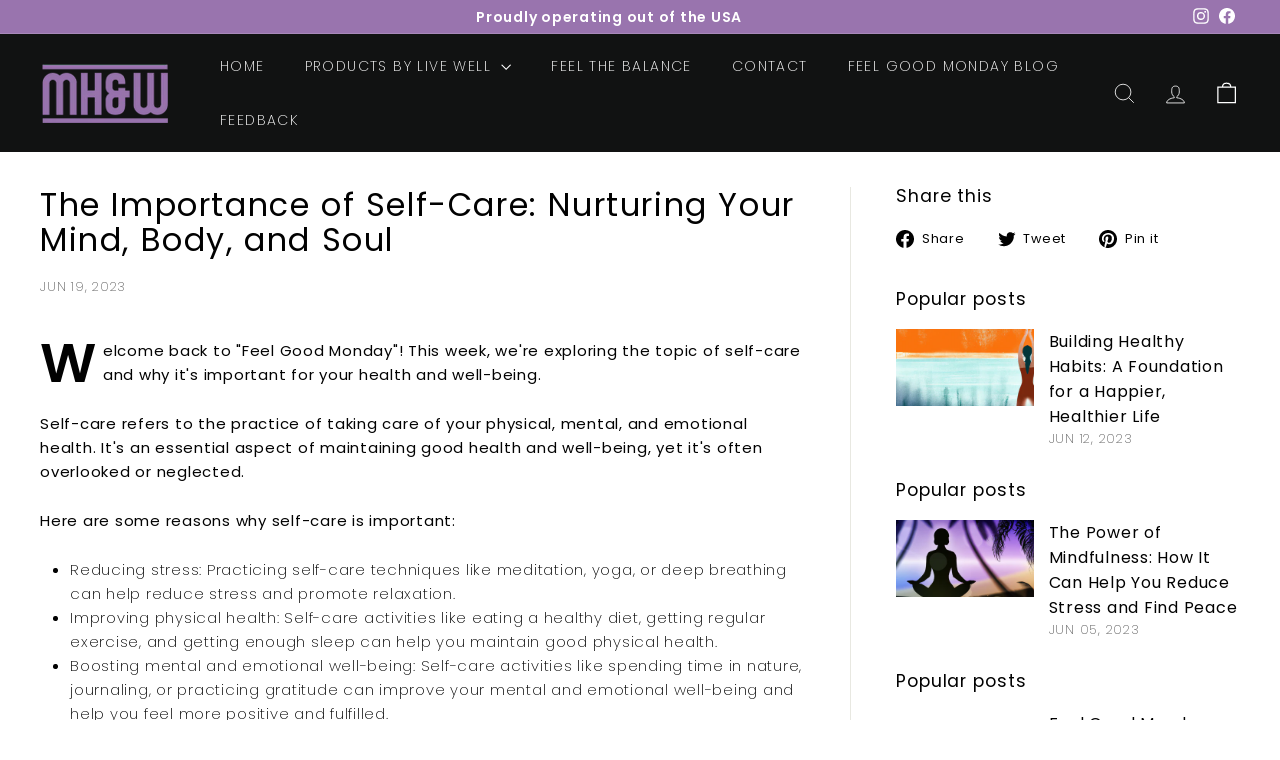

--- FILE ---
content_type: text/css
request_url: https://moorewellnessgroup.com/cdn/shop/t/5/assets/gg-custom.css?v=177267309998622397561689662746
body_size: 577
content:
html{padding-bottom:0!important}.template-index .site-header__element{background-color:transparent}.page-width{margin:0 auto;max-width:1620px!important}.footer__block{flex:0 1 25%;max-width:25%}.shopify-policy__container{max-width:100ch!important}.hero__sidebyside-image{flex:0 1 50%}.hero__sidebyside-content{max-width:50%}.newsletter-container.color-scheme-3{background-color:#f5e5dd!important}.promo-grid__container.color-scheme-2{background-color:#97a679!important}.promo-grid__container.color-scheme-2 .btn{color:#97a679}.horizontal-left .hero__text-shadow{max-width:750px}.hero__text-content .hero__title{font-size:38px!important;font-weight:600}.hero__sidebyside-content-inner .hero__title{font-size:46px!important;font-weight:600;letter-spacing:0}.hero__sidebyside-content-inner .hero__subtitle{font-size:30px!important;font-weight:400;padding-top:10px;padding-bottom:20px}.hero__sidebyside-content-inner .btn{font-weight:400}h2.section-header__title.h2,.section-header h2{font-weight:600}.grid-product__title,.testimonials-slider__text p{font-weight:400}.newsletter-section__content .theme-block p.h2{font-weight:600}.newsletter-section__content .theme-block p,.site-footer a,.announcement-slider__content p{font-weight:400}.manhattan-slideshow .hero{height:auto}.header-wrapper--compressed .site-header__element{background-color:#e7efd6}.header-wrapper--compressed .site-nav__link{color:#000;font-weight:400}#FooterMobileNavWrap{display:none}.testimonials-section{overflow:hidden}.site-header__drawer-animate #MobileNavFooter{display:none}.login-page{width:650px}.contact-us-form .page-width{width:800px}.rte ol:last-child,.rte p:last-child,.rte table:last-child,.rte ul:last-child,.rte p{font-weight:400}.cart__item-row.cart-recommendations{display:none}.footer__menu .icon-and-text span{word-break:break-all;font-size:12px}.free-resources .page-content{max-width:100ch!important}.newsletter-section .errors{width:90%;position:absolute;bottom:-5px}.site-nav__link{letter-spacing:.1em!important}p.p-bold{font-size:15px;color:#fff;font-weight:700}@media only screen and (min-width: 991px){.recently-viewed,[data-view=medium] .grid-item{flex:0 0 25%}}@media only screen and (max-width: 1024px){.hero__sidebyside-content-inner .hero__title{font-size:28px!important}.hero__sidebyside-content-inner .hero__subtitle{font-size:16px!important}.feel-wrp .new-grid.product-grid.scrollable-grid--small{flex-flow:row!important}.feel{flex:0 0 45%!important}}@media only screen and (min-width: 1028px) and (max-width: 1199px){.hero__sidebyside-content-inner .hero__title{font-size:36px!important}.hero__sidebyside-content-inner .hero__subtitle{font-size:20px!important}}@media only screen and (min-width: 320px) and (max-width: 500px){.hero__sidebyside-content-inner .hero__title{font-size:22px!important}.footer__menu .icon-and-text span{font-size:10px}.hero__sidebyside-content-inner .hero__subtitle{font-size:14px!important;padding-top:0!important;padding-bottom:0!important}.hero__text-content .hero__title{font-size:24px!important}}@media only screen and (max-width: 768px){.newsletter-section__content{max-width:100%;padding-left:0}.newsletter-section--no-image .newsletter__input-group{margin:0 auto 20px;max-width:100%}.feel-wrp .new-grid.product-grid.scrollable-grid--small{flex-flow:column!important}.feel-wrp .page-width.page-width--flush-small .grid-item:nth-child(1){border-right:none;height:65%}}@media only screen and (max-width: 768px){.hero__sidebyside-image{flex:auto}.manhattan-slideshow .hero{height:auto}.manhattan-slideshow .hero__image{position:relative}.footer-menu{flex:0 1 50%!important}.footer__block{flex:0 1 100%;max-width:100%}.hero__sidebyside-content{max-width:100%}.scheme-wave{background-size:100%}.hero__sidebyside-content-inner,.newsletter-container{overflow:hidden}.modal--mobile-friendly{bottom:30%!important}.login-page,.contact-us-form .page-width{width:100%!important}}@media only screen and (max-width: 991px) and (min-width: 769px){.manhattan-slideshow .hero{height:auto}#HeaderWrapper .medium-up--hide{display:block!important}.site-nav.site-navigation.site-navigation--beside.small--hide{display:none}.site-header__logo-link image-element:first-child{display:none}.site-header__drawer{background-color:transparent;box-shadow:none}.site-header__drawer.is-active{background-color:#fff!important;box-shadow:0 10px 25px #00000026!important}}@media only screen and (min-width: 769px){.feel-the-balance .custom-width{width:100%!important;display:flex;justify-content:center;align-items:center;height:500px;position:relative}}@media only screen and (max-width: 769px){.feel-the-balance .custom-width{height:auto!important}.feel-the-balance{height:260px!important}.feel-the-balance .page-width{padding-top:17%;width:50%;text-align:center}}@media only screen and (max-width: 991px) and (min-width: 770px){.feel-the-balance .custom-width{height:382px}.feel-the-balance{height:382px!important}}.page-content--product.feel-the-balance{padding-bottom:60px;padding-top:60px}.feel-the-balance .product-single__meta{padding-left:0;padding-top:0}.feel-the-balance{height:500px}.feel-the-balance .scheme-wave{opacity:5}.feel-the-balance .add-to-cart.btn--secondary{border:0px solid}#contact-link{text-decoration:none}span.icon-and-text.footer-contact-page span{font-size:14px}.header-wrapper--overlay{top:unset!important}
/*# sourceMappingURL=/cdn/shop/t/5/assets/gg-custom.css.map?v=177267309998622397561689662746 */
